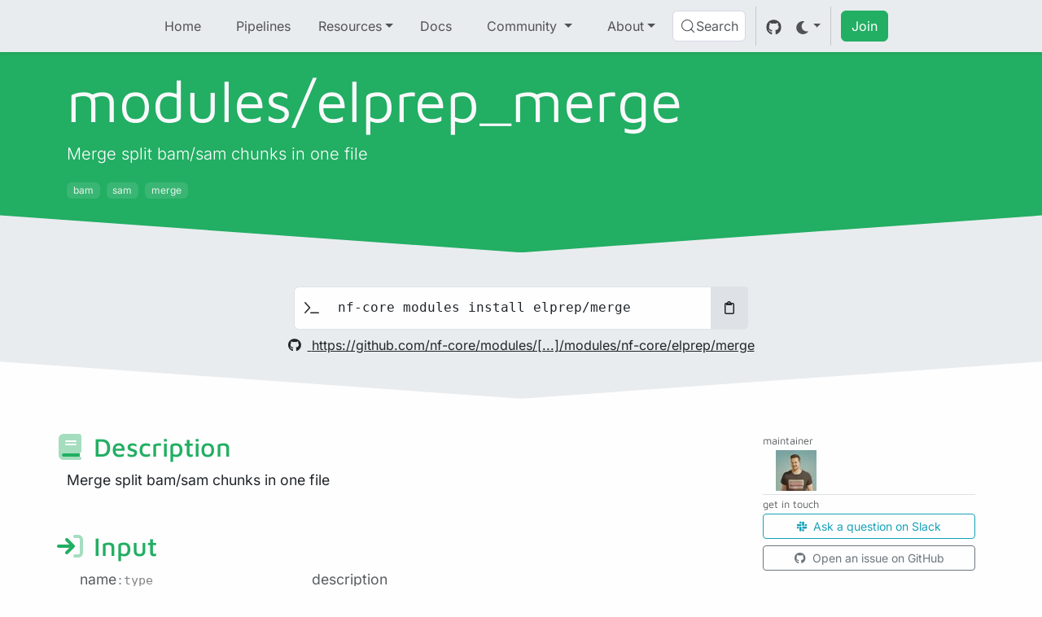

--- FILE ---
content_type: application/javascript; charset=UTF-8
request_url: https://nf-core-modules-subworkflows.netlify.app/_astro/InstallCmd.DOiGR63T.js
body_size: 365
content:
import"./async.CiThoS7H.js";import{f as x,s as b,t as B,a as f,d as v,e as I,c as g,r as _,g as y}from"./template.ECDWQrep.js";import{d as O}from"./events.DbXSYKou.js";import{i as j}from"./if.DEmGLFtW.js";import{r as q,s as z}from"./attributes.CjXAOdbA.js";import{s}from"./class.DmZRHhh_.js";import{p as i}from"./props.CTmVsMI2.js";/* empty css                              */import"./branches.N_zWnN6n.js";import"./store.j_NQhbrc.js";var A=x('<span class="input-group-text bg-body border-end-0 svelte-8ravb1"><i class="fa-regular fa-terminal"></i></span>'),D=x('<div class="input-group module-install-cmd svelte-8ravb1"><!> <input type="text" id="module-install-cmd-text" data-autoselect=""/> <button aria-label="Copy to clipboard" data-bs-toggle="tooltip" data-bs-placement="left" title="Copy to clipboard" type="button"><i></i></button></div>');function Q(k,t){let d=i(t,"icon",3,!0),c=i(t,"flatTop",3,!1),T=i(t,"flatBottom",3,!1),o=I(!1);const n=e=>(navigator.clipboard.writeText(e),v(o,!0),setTimeout(()=>{v(o,!1)},1e3),!0);var l=D(),p=g(l);{var C=e=>{var w=A();f(e,w)};j(p,e=>{d()&&e(C)})}var a=b(p,2);q(a);let m;a.readOnly=!0,a.__click=()=>n(t.cmd);var r=b(a,2);let u;r.__click=()=>n(t.cmd);var h=g(r);_(r),_(l),B(()=>{m=s(a,1,"form-control input code bg-body overflow-x-auto svelte-8ravb1",null,m,{"border-start-0":d(),"rounded-top-0":c(),"rounded-bottom-0":T()}),z(a,t.cmd),u=s(r,1,"btn btn-secondary border copy-txt svelte-8ravb1",null,u,{"text-bg-success":y(o),"rounded-top-0":c()}),s(h,1,"fa-regular px-1 fa-clipboard"+(y(o)?"-check":""),"svelte-8ravb1")}),f(k,l)}O(["click"]);export{Q as default};


--- FILE ---
content_type: application/javascript; charset=UTF-8
request_url: https://nf-core-modules-subworkflows.netlify.app/_astro/class.DmZRHhh_.js
body_size: 162
content:
import{l as c}from"./template.ECDWQrep.js";function a(t){var f,n,r="";if(typeof t=="string"||typeof t=="number")r+=t;else if(typeof t=="object")if(Array.isArray(t)){var i=t.length;for(f=0;f<i;f++)t[f]&&(n=a(t[f]))&&(r&&(r+=" "),r+=n)}else for(n in t)t[n]&&(r&&(r+=" "),r+=n);return r}function b(){for(var t,f,n=0,r="",i=arguments.length;n<i;n++)(t=arguments[n])&&(f=a(t))&&(r&&(r+=" "),r+=f);return r}function m(t){return typeof t=="object"?b(t):t??""}const e=[...` 	
\r\f \v\uFEFF`];function h(t,f,n){var r=t==null?"":""+t;if(f&&(r=r?r+" "+f:f),n){for(var i in n)if(n[i])r=r?r+" "+i:i;else if(r.length)for(var u=i.length,l=0;(l=r.indexOf(i,l))>=0;){var o=l+u;(l===0||e.includes(r[l-1]))&&(o===r.length||e.includes(r[o]))?r=(l===0?"":r.substring(0,l))+r.substring(o+1):l=o}}return r===""?null:r}function v(t,f){return t==null?null:String(t)}function A(t,f,n,r,i,u){var l=t.__className;if(c||l!==n||l===void 0){var o=h(n,r,u);(!c||o!==t.getAttribute("class"))&&(o==null?t.removeAttribute("class"):t.className=o),t.__className=n}else if(u&&i!==u)for(var s in u){var g=!!u[s];(i==null||g!==!!i[s])&&t.classList.toggle(s,g)}return u}export{m as c,A as s,v as t};


--- FILE ---
content_type: application/javascript; charset=UTF-8
request_url: https://nf-core-modules-subworkflows.netlify.app/_astro/props.CTmVsMI2.js
body_size: 574
content:
import{X as m,Y as L,Z as T,g as P,_ as D,d as Y,$ as b,a0 as B,a1 as M,o as N,a2 as U,a3 as $,a4 as h,a5 as x,a6 as Z,a7 as q,a8 as w,a9 as z,aa as C}from"./template.ECDWQrep.js";import{c as G}from"./store.j_NQhbrc.js";function y(a,r,t,s){var f=!h||(t&x)!==0,v=(t&U)!==0,E=(t&q)!==0,n=s,S=!0,g=()=>(S&&(S=!1,n=E?$(s):s),n),u;if(v){var O=z in a||C in a;u=m(a,r)?.set??(O&&r in a?e=>a[r]=e:void 0)}var _,I=!1;v?[_,I]=G(()=>a[r]):_=a[r],_===void 0&&s!==void 0&&(_=g(),u&&(f&&L(),u(_)));var i;if(f?i=()=>{var e=a[r];return e===void 0?g():(S=!0,e)}:i=()=>{var e=a[r];return e!==void 0&&(n=void 0),e===void 0?n:e},f&&(t&T)===0)return i;if(u){var R=a.$$legacy;return(function(e,l){return arguments.length>0?((!f||!l||R||I)&&u(l?i():e),e):i()})}var c=!1,d=((t&Z)!==0?M:N)(()=>(c=!1,i()));v&&P(d);var A=b;return(function(e,l){if(arguments.length>0){const o=l?P(d):f&&v?D(e):e;return Y(d,o),c=!0,n!==void 0&&(n=o),e}return w&&c||(A.f&B)!==0?d.v:P(d)})}export{y as p};


--- FILE ---
content_type: application/javascript; charset=UTF-8
request_url: https://nf-core-modules-subworkflows.netlify.app/_astro/events.DbXSYKou.js
body_size: 365
content:
import{ae as y,af as g,ag as p,ah as E,$ as L,ai as k,R as M,aj as S}from"./template.ECDWQrep.js";const T=new Set,q=new Set;function x(a,t,i,n={}){function e(r){if(n.capture||B.call(t,r),!r.cancelBubble)return S(()=>i?.call(this,r))}return a.startsWith("pointer")||a.startsWith("touch")||a==="wheel"?M(()=>{t.addEventListener(a,e,n)}):t.addEventListener(a,e,n),e}function W(a,t,i,n,e){var r={capture:n,passive:e},l=x(a,t,i,r);(t===document.body||t===window||t===document||t instanceof HTMLMediaElement)&&k(()=>{t.removeEventListener(a,l,r)})}function j(a){for(var t=0;t<a.length;t++)T.add(a[t]);for(var i of q)i(a)}let v=null;function B(a){var t=this,i=t.ownerDocument,n=a.type,e=a.composedPath?.()||[],r=e[0]||a.target;v=a;var l=0,f=v===a&&a.__root;if(f){var u=e.indexOf(f);if(u!==-1&&(t===document||t===window)){a.__root=t;return}var _=e.indexOf(t);if(_===-1)return;u<=_&&(l=u)}if(r=e[l]||a.target,r!==t){y(a,"currentTarget",{configurable:!0,get(){return r||i}});var w=E,b=L;g(null),p(null);try{for(var c,d=[];r!==null;){var s=r.assignedSlot||r.parentNode||r.host||null;try{var h=r["__"+n];h!=null&&(!r.disabled||a.target===r)&&h.call(r,a)}catch(o){c?d.push(o):c=o}if(a.cancelBubble||s===t||s===null)break;r=s}if(c){for(let o of d)queueMicrotask(()=>{throw o});throw c}}finally{a.__root=t,delete a.currentTarget,g(w),p(b)}}}export{T as a,j as d,W as e,B as h,q as r};


--- FILE ---
content_type: application/javascript; charset=UTF-8
request_url: https://nf-core-modules-subworkflows.netlify.app/_astro/attributes.CjXAOdbA.js
body_size: 227
content:
import{ar as u,l as n,R as v,as as l,at as h,au as g}from"./template.ECDWQrep.js";let _=!1;function m(){_||(_=!0,document.addEventListener("reset",e=>{Promise.resolve().then(()=>{if(!e.defaultPrevented)for(const r of e.target.elements)r.__on_r?.()})},{capture:!0}))}const A=Symbol("is custom element"),p=Symbol("is html");function N(e){if(n){var r=!1,s=()=>{if(!r){if(r=!0,e.hasAttribute("value")){var a=e.value;f(e,"value",null),e.value=a}if(e.hasAttribute("checked")){var t=e.checked;f(e,"checked",null),e.checked=t}}};e.__on_r=s,v(s),m()}}function y(e,r){var s=c(e);s.value===(s.value=r??void 0)||e.value===r&&(r!==0||e.nodeName!=="PROGRESS")||(e.value=r??"")}function f(e,r,s,a){var t=c(e);n&&(t[r]=e.getAttribute(r),r==="src"||r==="srcset"||r==="href"&&e.nodeName==="LINK")||t[r]!==(t[r]=s)&&(r==="loading"&&(e[l]=s),s==null?e.removeAttribute(r):typeof s!="string"&&S(e).includes(r)?e[r]=s:e.setAttribute(r,s))}function c(e){return e.__attributes??={[A]:e.nodeName.includes("-"),[p]:e.namespaceURI===u}}var i=new Map;function S(e){var r=e.getAttribute("is")||e.nodeName,s=i.get(r);if(s)return s;i.set(r,s=[]);for(var a,t=e,d=Element.prototype;d!==t;){a=g(t);for(var o in a)a[o].set&&s.push(o);t=h(t)}return s}export{f as a,N as r,y as s};


--- FILE ---
content_type: application/javascript; charset=UTF-8
request_url: https://nf-core-modules-subworkflows.netlify.app/_astro/index-client.DUuvdx9p.js
body_size: -54
content:
import{av as t,a4 as o,aw as a,a3 as c}from"./template.ECDWQrep.js";function l(e){throw new Error("https://svelte.dev/e/lifecycle_outside_component")}function r(e){t===null&&l(),o&&t.l!==null?u(t).m.push(e):a(()=>{const n=c(e);if(typeof n=="function")return n})}function u(e){var n=e.l;return n.u??={a:[],b:[],m:[]}}export{r as o};


--- FILE ---
content_type: application/javascript; charset=UTF-8
request_url: https://nf-core-modules-subworkflows.netlify.app/_astro/snippet.CpkkmG6l.js
body_size: 50
content:
import{j as p,ak as c,al as f,ai as l,ad as m,l as d,y as _,n as u,m as h}from"./template.ECDWQrep.js";import{B as g}from"./branches.N_zWnN6n.js";function b(r,n,...t){var a=new g(r);p(()=>{const e=n()??null;a.ensure(e,e&&(s=>e(s,...t)))},m)}function w(r){return(n,...t)=>{var a=r(...t),e;if(d)e=_,u();else{var s=a.render().trim(),o=c(s);e=h(o),n.before(e)}const i=a.setup?.(e);f(e,e),typeof i=="function"&&l(i)}}export{w as c,b as s};


--- FILE ---
content_type: application/javascript; charset=UTF-8
request_url: https://nf-core-modules-subworkflows.netlify.app/_astro/if.DEmGLFtW.js
body_size: 8
content:
import{j as o,l as _,n as c,ad as d,q as T,H as b,v as p,k as v,w as f}from"./template.ECDWQrep.js";import{B as y}from"./branches.N_zWnN6n.js";function k(t,i,l=!1){_&&c();var e=new y(t),u=l?d:0;function n(a,r){if(_){const h=T(t)===b;if(a===h){var s=p();v(s),e.anchor=s,f(!1),e.ensure(a,r),f(!0);return}}e.ensure(a,r)}o(()=>{var a=!1;i((r,s=!0)=>{a=!0,n(s,r)}),a||n(!1,null)},u)}export{k as i};
